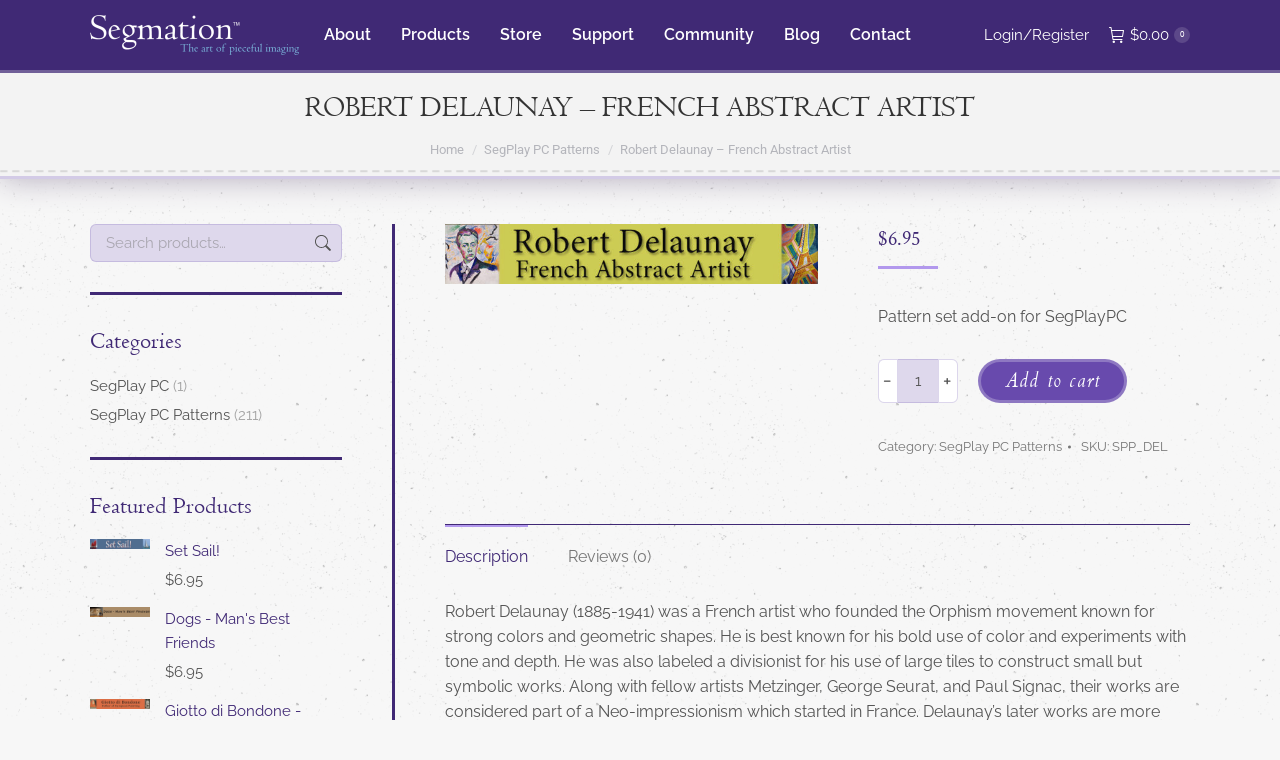

--- FILE ---
content_type: text/html; charset=UTF-8
request_url: https://www.segmation.com/product/robert-delaunay-french-abstract-artist
body_size: 15431
content:
<!DOCTYPE html> <!--[if !(IE 6) | !(IE 7) | !(IE 8)  ]><!--><html lang=en-US class=no-js> <!--<![endif]--><head><meta charset="UTF-8"><meta name="viewport" content="width=device-width, initial-scale=1, maximum-scale=1, user-scalable=0"><meta name="theme-color" content="#b298ed"><link rel=profile href=https://gmpg.org/xfn/11><meta name='robots' content='index, follow, max-image-preview:large, max-snippet:-1, max-video-preview:-1'><style>img:is([sizes="auto" i], [sizes^="auto," i]){contain-intrinsic-size:3000px 1500px}</style><title>Robert Delaunay - French Abstract Artist - Segmation</title><link rel=canonical href=https://www.segmation.com/product/robert-delaunay-french-abstract-artist><meta property="og:locale" content="en_US"><meta property="og:type" content="article"><meta property="og:title" content="Robert Delaunay - French Abstract Artist - Segmation"><meta property="og:description" content="Pattern set add-on for SegPlayPC"><meta property="og:url" content="https://www.segmation.com/product/robert-delaunay-french-abstract-artist"><meta property="og:site_name" content="Segmation"><meta property="article:modified_time" content="2019-06-08T13:45:31+00:00"><meta property="og:image" content="https://www.segmation.com/wp-content/uploads/SegPlayPC_DELBanner.jpg"><meta property="og:image:width" content="728"><meta property="og:image:height" content="116"><meta property="og:image:type" content="image/jpeg"><meta name="twitter:card" content="summary_large_image"><meta name="twitter:label1" content="Est. reading time"><meta name="twitter:data1" content="1 minute"> <script type=application/ld+json class=yoast-schema-graph>{"@context":"https://schema.org","@graph":[{"@type":"WebPage","@id":"https://www.segmation.com/product/robert-delaunay-french-abstract-artist","url":"https://www.segmation.com/product/robert-delaunay-french-abstract-artist","name":"Robert Delaunay - French Abstract Artist - Segmation","isPartOf":{"@id":"https://www.segmation.com/#website"},"primaryImageOfPage":{"@id":"https://www.segmation.com/product/robert-delaunay-french-abstract-artist#primaryimage"},"image":{"@id":"https://www.segmation.com/product/robert-delaunay-french-abstract-artist#primaryimage"},"thumbnailUrl":"https://www.segmation.com/wp-content/uploads/SegPlayPC_DELBanner.jpg","datePublished":"2019-04-27T16:57:56+00:00","dateModified":"2019-06-08T13:45:31+00:00","breadcrumb":{"@id":"https://www.segmation.com/product/robert-delaunay-french-abstract-artist#breadcrumb"},"inLanguage":"en-US","potentialAction":[{"@type":"ReadAction","target":["https://www.segmation.com/product/robert-delaunay-french-abstract-artist"]}]},{"@type":"ImageObject","inLanguage":"en-US","@id":"https://www.segmation.com/product/robert-delaunay-french-abstract-artist#primaryimage","url":"https://www.segmation.com/wp-content/uploads/SegPlayPC_DELBanner.jpg","contentUrl":"https://www.segmation.com/wp-content/uploads/SegPlayPC_DELBanner.jpg","width":728,"height":116},{"@type":"BreadcrumbList","@id":"https://www.segmation.com/product/robert-delaunay-french-abstract-artist#breadcrumb","itemListElement":[{"@type":"ListItem","position":1,"name":"Home","item":"https://www.segmation.com/"},{"@type":"ListItem","position":2,"name":"Store","item":"https://www.segmation.com/store"},{"@type":"ListItem","position":3,"name":"Robert Delaunay &#8211; French Abstract Artist"}]},{"@type":"WebSite","@id":"https://www.segmation.com/#website","url":"https://www.segmation.com/","name":"Segmation","description":"The Art of Pieceful Imaging","potentialAction":[{"@type":"SearchAction","target":{"@type":"EntryPoint","urlTemplate":"https://www.segmation.com/?s={search_term_string}"},"query-input":{"@type":"PropertyValueSpecification","valueRequired":true,"valueName":"search_term_string"}}],"inLanguage":"en-US"}]}</script> <link rel=dns-prefetch href=//fonts.googleapis.com><link rel=alternate type=application/rss+xml title="Segmation &raquo; Feed" href=https://www.segmation.com/feed><link rel=alternate type=application/rss+xml title="Segmation &raquo; Comments Feed" href=https://www.segmation.com/comments/feed><link rel=alternate type=application/rss+xml title="Segmation &raquo; Robert Delaunay &#8211; French Abstract Artist Comments Feed" href=https://www.segmation.com/product/robert-delaunay-french-abstract-artist/feed><link rel=stylesheet href=https://www.segmation.com/wp-content/cache/minify/a5ff7.css media=all><style id=wp-block-library-theme-inline-css>.wp-block-audio :where(figcaption){color:#555;font-size:13px;text-align:center}.is-dark-theme .wp-block-audio :where(figcaption){color:#ffffffa6}.wp-block-audio{margin:0 0 1em}.wp-block-code{border:1px solid #ccc;border-radius:4px;font-family:Menlo,Consolas,monaco,monospace;padding:.8em 1em}.wp-block-embed :where(figcaption){color:#555;font-size:13px;text-align:center}.is-dark-theme .wp-block-embed :where(figcaption){color:#ffffffa6}.wp-block-embed{margin:0 0 1em}.blocks-gallery-caption{color:#555;font-size:13px;text-align:center}.is-dark-theme .blocks-gallery-caption{color:#ffffffa6}:root :where(.wp-block-image figcaption){color:#555;font-size:13px;text-align:center}.is-dark-theme :root :where(.wp-block-image figcaption){color:#ffffffa6}.wp-block-image{margin:0 0 1em}.wp-block-pullquote{border-bottom:4px solid;border-top:4px solid;color:currentColor;margin-bottom:1.75em}.wp-block-pullquote cite,.wp-block-pullquote footer,.wp-block-pullquote__citation{color:currentColor;font-size:.8125em;font-style:normal;text-transform:uppercase}.wp-block-quote{border-left:.25em solid;margin:0 0 1.75em;padding-left:1em}.wp-block-quote cite,.wp-block-quote footer{color:currentColor;font-size:.8125em;font-style:normal;position:relative}.wp-block-quote:where(.has-text-align-right){border-left:none;border-right:.25em solid;padding-left:0;padding-right:1em}.wp-block-quote:where(.has-text-align-center){border:none;padding-left:0}.wp-block-quote.is-large,.wp-block-quote.is-style-large,.wp-block-quote:where(.is-style-plain){border:none}.wp-block-search .wp-block-search__label{font-weight:700}.wp-block-search__button{border:1px solid #ccc;padding:.375em .625em}:where(.wp-block-group.has-background){padding:1.25em 2.375em}.wp-block-separator.has-css-opacity{opacity:.4}.wp-block-separator{border:none;border-bottom:2px solid;margin-left:auto;margin-right:auto}.wp-block-separator.has-alpha-channel-opacity{opacity:1}.wp-block-separator:not(.is-style-wide):not(.is-style-dots){width:100px}.wp-block-separator.has-background:not(.is-style-dots){border-bottom:none;height:1px}.wp-block-separator.has-background:not(.is-style-wide):not(.is-style-dots){height:2px}.wp-block-table{margin:0 0 1em}.wp-block-table td,.wp-block-table th{word-break:normal}.wp-block-table :where(figcaption){color:#555;font-size:13px;text-align:center}.is-dark-theme .wp-block-table :where(figcaption){color:#ffffffa6}.wp-block-video :where(figcaption){color:#555;font-size:13px;text-align:center}.is-dark-theme .wp-block-video :where(figcaption){color:#ffffffa6}.wp-block-video{margin:0 0 1em}:root :where(.wp-block-template-part.has-background){margin-bottom:0;margin-top:0;padding:1.25em 2.375em}</style><style id=classic-theme-styles-inline-css>.wp-block-button__link{color:#fff;background-color:#32373c;border-radius:9999px;box-shadow:none;text-decoration:none;padding:calc(.667em + 2px) calc(1.333em + 2px);font-size:1.125em}.wp-block-file__button{background:#32373c;color:#fff;text-decoration:none}</style><style id=global-styles-inline-css>/*<![CDATA[*/:root{--wp--preset--aspect-ratio--square:1;--wp--preset--aspect-ratio--4-3:4/3;--wp--preset--aspect-ratio--3-4:3/4;--wp--preset--aspect-ratio--3-2:3/2;--wp--preset--aspect-ratio--2-3:2/3;--wp--preset--aspect-ratio--16-9:16/9;--wp--preset--aspect-ratio--9-16:9/16;--wp--preset--color--black:#000;--wp--preset--color--cyan-bluish-gray:#abb8c3;--wp--preset--color--white:#FFF;--wp--preset--color--pale-pink:#f78da7;--wp--preset--color--vivid-red:#cf2e2e;--wp--preset--color--luminous-vivid-orange:#ff6900;--wp--preset--color--luminous-vivid-amber:#fcb900;--wp--preset--color--light-green-cyan:#7bdcb5;--wp--preset--color--vivid-green-cyan:#00d084;--wp--preset--color--pale-cyan-blue:#8ed1fc;--wp--preset--color--vivid-cyan-blue:#0693e3;--wp--preset--color--vivid-purple:#9b51e0;--wp--preset--color--accent:#b298ed;--wp--preset--color--dark-gray:#111;--wp--preset--color--light-gray:#767676;--wp--preset--gradient--vivid-cyan-blue-to-vivid-purple:linear-gradient(135deg,rgba(6,147,227,1) 0%,rgb(155,81,224) 100%);--wp--preset--gradient--light-green-cyan-to-vivid-green-cyan:linear-gradient(135deg,rgb(122,220,180) 0%,rgb(0,208,130) 100%);--wp--preset--gradient--luminous-vivid-amber-to-luminous-vivid-orange:linear-gradient(135deg,rgba(252,185,0,1) 0%,rgba(255,105,0,1) 100%);--wp--preset--gradient--luminous-vivid-orange-to-vivid-red:linear-gradient(135deg,rgba(255,105,0,1) 0%,rgb(207,46,46) 100%);--wp--preset--gradient--very-light-gray-to-cyan-bluish-gray:linear-gradient(135deg,rgb(238,238,238) 0%,rgb(169,184,195) 100%);--wp--preset--gradient--cool-to-warm-spectrum:linear-gradient(135deg,rgb(74,234,220) 0%,rgb(151,120,209) 20%,rgb(207,42,186) 40%,rgb(238,44,130) 60%,rgb(251,105,98) 80%,rgb(254,248,76) 100%);--wp--preset--gradient--blush-light-purple:linear-gradient(135deg,rgb(255,206,236) 0%,rgb(152,150,240) 100%);--wp--preset--gradient--blush-bordeaux:linear-gradient(135deg,rgb(254,205,165) 0%,rgb(254,45,45) 50%,rgb(107,0,62) 100%);--wp--preset--gradient--luminous-dusk:linear-gradient(135deg,rgb(255,203,112) 0%,rgb(199,81,192) 50%,rgb(65,88,208) 100%);--wp--preset--gradient--pale-ocean:linear-gradient(135deg,rgb(255,245,203) 0%,rgb(182,227,212) 50%,rgb(51,167,181) 100%);--wp--preset--gradient--electric-grass:linear-gradient(135deg,rgb(202,248,128) 0%,rgb(113,206,126) 100%);--wp--preset--gradient--midnight:linear-gradient(135deg,rgb(2,3,129) 0%,rgb(40,116,252) 100%);--wp--preset--font-size--small:13px;--wp--preset--font-size--medium:20px;--wp--preset--font-size--large:36px;--wp--preset--font-size--x-large:42px;--wp--preset--font-family--inter:"Inter", sans-serif;--wp--preset--font-family--cardo:Cardo;--wp--preset--spacing--20:0.44rem;--wp--preset--spacing--30:0.67rem;--wp--preset--spacing--40:1rem;--wp--preset--spacing--50:1.5rem;--wp--preset--spacing--60:2.25rem;--wp--preset--spacing--70:3.38rem;--wp--preset--spacing--80:5.06rem;--wp--preset--shadow--natural:6px 6px 9px rgba(0, 0, 0, 0.2);--wp--preset--shadow--deep:12px 12px 50px rgba(0, 0, 0, 0.4);--wp--preset--shadow--sharp:6px 6px 0px rgba(0, 0, 0, 0.2);--wp--preset--shadow--outlined:6px 6px 0px -3px rgba(255, 255, 255, 1), 6px 6px rgba(0, 0, 0, 1);--wp--preset--shadow--crisp:6px 6px 0px rgba(0, 0, 0, 1)}:where(.is-layout-flex){gap:0.5em}:where(.is-layout-grid){gap:0.5em}body .is-layout-flex{display:flex}.is-layout-flex{flex-wrap:wrap;align-items:center}.is-layout-flex>:is(*,div){margin:0}body .is-layout-grid{display:grid}.is-layout-grid>:is(*,div){margin:0}:where(.wp-block-columns.is-layout-flex){gap:2em}:where(.wp-block-columns.is-layout-grid){gap:2em}:where(.wp-block-post-template.is-layout-flex){gap:1.25em}:where(.wp-block-post-template.is-layout-grid){gap:1.25em}.has-black-color{color:var(--wp--preset--color--black) !important}.has-cyan-bluish-gray-color{color:var(--wp--preset--color--cyan-bluish-gray) !important}.has-white-color{color:var(--wp--preset--color--white) !important}.has-pale-pink-color{color:var(--wp--preset--color--pale-pink) !important}.has-vivid-red-color{color:var(--wp--preset--color--vivid-red) !important}.has-luminous-vivid-orange-color{color:var(--wp--preset--color--luminous-vivid-orange) !important}.has-luminous-vivid-amber-color{color:var(--wp--preset--color--luminous-vivid-amber) !important}.has-light-green-cyan-color{color:var(--wp--preset--color--light-green-cyan) !important}.has-vivid-green-cyan-color{color:var(--wp--preset--color--vivid-green-cyan) !important}.has-pale-cyan-blue-color{color:var(--wp--preset--color--pale-cyan-blue) !important}.has-vivid-cyan-blue-color{color:var(--wp--preset--color--vivid-cyan-blue) !important}.has-vivid-purple-color{color:var(--wp--preset--color--vivid-purple) !important}.has-black-background-color{background-color:var(--wp--preset--color--black) !important}.has-cyan-bluish-gray-background-color{background-color:var(--wp--preset--color--cyan-bluish-gray) !important}.has-white-background-color{background-color:var(--wp--preset--color--white) !important}.has-pale-pink-background-color{background-color:var(--wp--preset--color--pale-pink) !important}.has-vivid-red-background-color{background-color:var(--wp--preset--color--vivid-red) !important}.has-luminous-vivid-orange-background-color{background-color:var(--wp--preset--color--luminous-vivid-orange) !important}.has-luminous-vivid-amber-background-color{background-color:var(--wp--preset--color--luminous-vivid-amber) !important}.has-light-green-cyan-background-color{background-color:var(--wp--preset--color--light-green-cyan) !important}.has-vivid-green-cyan-background-color{background-color:var(--wp--preset--color--vivid-green-cyan) !important}.has-pale-cyan-blue-background-color{background-color:var(--wp--preset--color--pale-cyan-blue) !important}.has-vivid-cyan-blue-background-color{background-color:var(--wp--preset--color--vivid-cyan-blue) !important}.has-vivid-purple-background-color{background-color:var(--wp--preset--color--vivid-purple) !important}.has-black-border-color{border-color:var(--wp--preset--color--black) !important}.has-cyan-bluish-gray-border-color{border-color:var(--wp--preset--color--cyan-bluish-gray) !important}.has-white-border-color{border-color:var(--wp--preset--color--white) !important}.has-pale-pink-border-color{border-color:var(--wp--preset--color--pale-pink) !important}.has-vivid-red-border-color{border-color:var(--wp--preset--color--vivid-red) !important}.has-luminous-vivid-orange-border-color{border-color:var(--wp--preset--color--luminous-vivid-orange) !important}.has-luminous-vivid-amber-border-color{border-color:var(--wp--preset--color--luminous-vivid-amber) !important}.has-light-green-cyan-border-color{border-color:var(--wp--preset--color--light-green-cyan) !important}.has-vivid-green-cyan-border-color{border-color:var(--wp--preset--color--vivid-green-cyan) !important}.has-pale-cyan-blue-border-color{border-color:var(--wp--preset--color--pale-cyan-blue) !important}.has-vivid-cyan-blue-border-color{border-color:var(--wp--preset--color--vivid-cyan-blue) !important}.has-vivid-purple-border-color{border-color:var(--wp--preset--color--vivid-purple) !important}.has-vivid-cyan-blue-to-vivid-purple-gradient-background{background:var(--wp--preset--gradient--vivid-cyan-blue-to-vivid-purple) !important}.has-light-green-cyan-to-vivid-green-cyan-gradient-background{background:var(--wp--preset--gradient--light-green-cyan-to-vivid-green-cyan) !important}.has-luminous-vivid-amber-to-luminous-vivid-orange-gradient-background{background:var(--wp--preset--gradient--luminous-vivid-amber-to-luminous-vivid-orange) !important}.has-luminous-vivid-orange-to-vivid-red-gradient-background{background:var(--wp--preset--gradient--luminous-vivid-orange-to-vivid-red) !important}.has-very-light-gray-to-cyan-bluish-gray-gradient-background{background:var(--wp--preset--gradient--very-light-gray-to-cyan-bluish-gray) !important}.has-cool-to-warm-spectrum-gradient-background{background:var(--wp--preset--gradient--cool-to-warm-spectrum) !important}.has-blush-light-purple-gradient-background{background:var(--wp--preset--gradient--blush-light-purple) !important}.has-blush-bordeaux-gradient-background{background:var(--wp--preset--gradient--blush-bordeaux) !important}.has-luminous-dusk-gradient-background{background:var(--wp--preset--gradient--luminous-dusk) !important}.has-pale-ocean-gradient-background{background:var(--wp--preset--gradient--pale-ocean) !important}.has-electric-grass-gradient-background{background:var(--wp--preset--gradient--electric-grass) !important}.has-midnight-gradient-background{background:var(--wp--preset--gradient--midnight) !important}.has-small-font-size{font-size:var(--wp--preset--font-size--small) !important}.has-medium-font-size{font-size:var(--wp--preset--font-size--medium) !important}.has-large-font-size{font-size:var(--wp--preset--font-size--large) !important}.has-x-large-font-size{font-size:var(--wp--preset--font-size--x-large) !important}:where(.wp-block-post-template.is-layout-flex){gap:1.25em}:where(.wp-block-post-template.is-layout-grid){gap:1.25em}:where(.wp-block-columns.is-layout-flex){gap:2em}:where(.wp-block-columns.is-layout-grid){gap:2em}:root :where(.wp-block-pullquote){font-size:1.5em;line-height:1.6}/*]]>*/</style><link rel=stylesheet href=https://www.segmation.com/wp-content/cache/minify/01998.css media=all><style id=woocommerce-inline-inline-css>.woocommerce form .form-row .required{visibility:visible}</style><link rel=stylesheet href=https://www.segmation.com/wp-content/cache/minify/60d63.css media=all> <script src=https://www.segmation.com/wp-content/cache/minify/a09a1.js></script> <script id=wc-add-to-cart-js-extra>var wc_add_to_cart_params={"ajax_url":"\/wp-admin\/admin-ajax.php","wc_ajax_url":"\/?wc-ajax=%%endpoint%%","i18n_view_cart":"View cart","cart_url":"https:\/\/www.segmation.com\/cart","is_cart":"","cart_redirect_after_add":"yes"};</script> <script src=https://www.segmation.com/wp-content/cache/minify/fc9b6.js></script> <script id=wc-single-product-js-extra>var wc_single_product_params={"i18n_required_rating_text":"Please select a rating","review_rating_required":"yes","flexslider":{"rtl":false,"animation":"slide","smoothHeight":true,"directionNav":false,"controlNav":"thumbnails","slideshow":false,"animationSpeed":500,"animationLoop":false,"allowOneSlide":false},"zoom_enabled":"","zoom_options":[],"photoswipe_enabled":"1","photoswipe_options":{"shareEl":false,"closeOnScroll":false,"history":false,"hideAnimationDuration":0,"showAnimationDuration":0},"flexslider_enabled":"1"};</script> <script id=woocommerce-js-extra>var woocommerce_params={"ajax_url":"\/wp-admin\/admin-ajax.php","wc_ajax_url":"\/?wc-ajax=%%endpoint%%"};</script> <script src=https://www.segmation.com/wp-content/cache/minify/13cf0.js></script> <script id=woocommerce-tokenization-form-js-extra>var wc_tokenization_form_params={"is_registration_required":"","is_logged_in":""};</script> <script src=https://www.segmation.com/wp-content/cache/minify/491f9.js></script> <script id=dt-above-fold-js-extra>var dtLocal={"themeUrl":"https:\/\/www.segmation.com\/wp-content\/themes\/dt-the7","passText":"To view this protected post, enter the password below:","moreButtonText":{"loading":"Loading...","loadMore":"Load more"},"postID":"9055","ajaxurl":"https:\/\/www.segmation.com\/wp-admin\/admin-ajax.php","REST":{"baseUrl":"https:\/\/www.segmation.com\/wp-json\/the7\/v1","endpoints":{"sendMail":"\/send-mail"}},"contactMessages":{"required":"One or more fields have an error. Please check and try again.","terms":"Please accept the privacy policy.","fillTheCaptchaError":"Please, fill the captcha."},"captchaSiteKey":"","ajaxNonce":"b9a5836c02","pageData":"","themeSettings":{"smoothScroll":"on","lazyLoading":false,"desktopHeader":{"height":70},"ToggleCaptionEnabled":"disabled","ToggleCaption":"Navigation","floatingHeader":{"showAfter":70,"showMenu":true,"height":70,"logo":{"showLogo":true,"html":"<img class=\" preload-me\" src=\"https:\/\/www.segmation.com\/wp-content\/uploads\/logo-segmation-small-transparent-white.png\" srcset=\"https:\/\/www.segmation.com\/wp-content\/uploads\/logo-segmation-small-transparent-white.png 209w\" width=\"209\" height=\"40\"   sizes=\"209px\" alt=\"Segmation\" \/>","url":"https:\/\/www.segmation.com\/"}},"topLine":{"floatingTopLine":{"logo":{"showLogo":false,"html":""}}},"mobileHeader":{"firstSwitchPoint":1050,"secondSwitchPoint":778,"firstSwitchPointHeight":80,"secondSwitchPointHeight":60,"mobileToggleCaptionEnabled":"disabled","mobileToggleCaption":"Menu"},"stickyMobileHeaderFirstSwitch":{"logo":{"html":"<img class=\" preload-me\" src=\"https:\/\/www.segmation.com\/wp-content\/uploads\/logo-segmation-small-transparent-white.png\" srcset=\"https:\/\/www.segmation.com\/wp-content\/uploads\/logo-segmation-small-transparent-white.png 209w\" width=\"209\" height=\"40\"   sizes=\"209px\" alt=\"Segmation\" \/>"}},"stickyMobileHeaderSecondSwitch":{"logo":{"html":"<img class=\" preload-me\" src=\"https:\/\/www.segmation.com\/wp-content\/uploads\/logo-segmation-small-transparent-white.png\" srcset=\"https:\/\/www.segmation.com\/wp-content\/uploads\/logo-segmation-small-transparent-white.png 209w\" width=\"209\" height=\"40\"   sizes=\"209px\" alt=\"Segmation\" \/>"}},"sidebar":{"switchPoint":990},"boxedWidth":"1340px"},"VCMobileScreenWidth":"768","wcCartFragmentHash":"e3e79a5a3233ac94ff6254155befcac2"};var dtShare={"shareButtonText":{"facebook":"Share on Facebook","twitter":"Share on X","pinterest":"Pin it","linkedin":"Share on Linkedin","whatsapp":"Share on Whatsapp"},"overlayOpacity":"85"};</script> <script src=https://www.segmation.com/wp-content/cache/minify/faca2.js></script> <script></script><link rel=https://api.w.org/ href=https://www.segmation.com/wp-json/ ><link rel=alternate title=JSON type=application/json href=https://www.segmation.com/wp-json/wp/v2/product/9055><link rel=EditURI type=application/rsd+xml title=RSD href=https://www.segmation.com/xmlrpc.php?rsd><link rel=shortlink href='https://www.segmation.com/?p=9055'><link rel=alternate title="oEmbed (JSON)" type=application/json+oembed href="https://www.segmation.com/wp-json/oembed/1.0/embed?url=https%3A%2F%2Fwww.segmation.com%2Fproduct%2Frobert-delaunay-french-abstract-artist"><link rel=alternate title="oEmbed (XML)" type=text/xml+oembed href="https://www.segmation.com/wp-json/oembed/1.0/embed?url=https%3A%2F%2Fwww.segmation.com%2Fproduct%2Frobert-delaunay-french-abstract-artist&#038;format=xml"> <script>(function(url){if(/(?:Chrome\/26\.0\.1410\.63 Safari\/537\.31|WordfenceTestMonBot)/.test(navigator.userAgent)){return;}
var addEvent=function(evt,handler){if(window.addEventListener){document.addEventListener(evt,handler,false);}else if(window.attachEvent){document.attachEvent('on'+evt,handler);}};var removeEvent=function(evt,handler){if(window.removeEventListener){document.removeEventListener(evt,handler,false);}else if(window.detachEvent){document.detachEvent('on'+evt,handler);}};var evts='contextmenu dblclick drag dragend dragenter dragleave dragover dragstart drop keydown keypress keyup mousedown mousemove mouseout mouseover mouseup mousewheel scroll'.split(' ');var logHuman=function(){if(window.wfLogHumanRan){return;}
window.wfLogHumanRan=true;var wfscr=document.createElement('script');wfscr.type='text/javascript';wfscr.async=true;wfscr.src=url+'&r='+Math.random();(document.getElementsByTagName('head')[0]||document.getElementsByTagName('body')[0]).appendChild(wfscr);for(var i=0;i<evts.length;i++){removeEvent(evts[i],logHuman);}};for(var i=0;i<evts.length;i++){addEvent(evts[i],logHuman);}})('//www.segmation.com/?wordfence_lh=1&hid=9DDE173220A8B6714F338C7D4F5004A6');</script> <noscript><style>.woocommerce-product-gallery{opacity:1 !important}</style></noscript><meta name="generator" content="Powered by WPBakery Page Builder - drag and drop page builder for WordPress."><style class=wp-fonts-local>@font-face{font-family:Inter;font-style:normal;font-weight:300 900;font-display:fallback;src:url('https://www.segmation.com/wp-content/plugins/woocommerce/assets/fonts/Inter-VariableFont_slnt,wght.woff2') format('woff2');font-stretch:normal}@font-face{font-family:Cardo;font-style:normal;font-weight:400;font-display:fallback;src:url('https://www.segmation.com/wp-content/plugins/woocommerce/assets/fonts/cardo_normal_400.woff2') format('woff2')}</style><link rel=icon href=https://www.segmation.com/wp-content/uploads/favicon.ico sizes=32x32><link rel=icon href=https://www.segmation.com/wp-content/uploads/favicon.ico sizes=192x192><link rel=apple-touch-icon href=https://www.segmation.com/wp-content/uploads/favicon.ico><meta name="msapplication-TileImage" content="https://www.segmation.com/wp-content/uploads/favicon.ico">  <script>var analyticsFileTypes=[];var analyticsSnippet='disabled';var analyticsEventTracking='enabled';</script> <script>(function(i,s,o,g,r,a,m){i['GoogleAnalyticsObject']=r;i[r]=i[r]||function(){(i[r].q=i[r].q||[]).push(arguments)},i[r].l=1*new Date();a=s.createElement(o),m=s.getElementsByTagName(o)[0];a.async=1;a.src=g;m.parentNode.insertBefore(a,m)})(window,document,'script','//www.google-analytics.com/analytics.js','ga');ga('create','UA-XXXXXXXX-X','auto');ga('send','pageview');</script> <noscript><style>.wpb_animate_when_almost_visible{opacity:1}</style></noscript><script id=mcjs>!function(c,h,i,m,p){m=c.createElement(h),p=c.getElementsByTagName(h)[0],m.async=1,m.src=i,p.parentNode.insertBefore(m,p)}(document,"script","https://chimpstatic.com/mcjs-connected/js/users/d66f598eb86bed24c18b929b9/a71434fe0a82ba46323afb190.js");</script></head><body id=the7-body class="product-template-default single single-product postid-9055 wp-embed-responsive theme-dt-the7 the7-core-ver-2.7.10 woocommerce woocommerce-page woocommerce-no-js dt-responsive-on right-mobile-menu-close-icon ouside-menu-close-icon mobile-hamburger-close-bg-enable mobile-hamburger-close-bg-hover-enable  fade-medium-mobile-menu-close-icon fade-medium-menu-close-icon srcset-enabled btn-flat custom-btn-color custom-btn-hover-color phantom-slide phantom-disable-decoration phantom-main-logo-on floating-mobile-menu-icon top-header first-switch-logo-left first-switch-menu-right second-switch-logo-left second-switch-menu-right layzr-loading-on popup-message-style the7-ver-12.1.1 dt-fa-compatibility hide-product-title wpb-js-composer js-comp-ver-8.0.1 vc_responsive"><div id=page > <a class="skip-link screen-reader-text" href=#content>Skip to content</a><div class="masthead inline-header left widgets shadow-mobile-header-decoration small-mobile-menu-icon dt-parent-menu-clickable show-sub-menu-on-hover"  role=banner><div class="top-bar line-content top-bar-empty top-bar-line-hide"><div class=top-bar-bg ></div><div class="mini-widgets left-widgets"></div><div class="mini-widgets right-widgets"></div></div><header class=header-bar><div class=branding><div id=site-title class=assistive-text>Segmation</div><div id=site-description class=assistive-text>The Art of Pieceful Imaging</div> <a class=same-logo href=https://www.segmation.com/ ><img class=" preload-me" src=https://www.segmation.com/wp-content/uploads/logo-segmation-small-transparent-white.png srcset="https://www.segmation.com/wp-content/uploads/logo-segmation-small-transparent-white.png 209w" width=209 height=40   sizes=209px alt=Segmation></a></div><ul id=primary-menu class="main-nav underline-decoration upwards-line outside-item-remove-margin"><li class="menu-item menu-item-type-post_type menu-item-object-page menu-item-has-children menu-item-8953 first has-children depth-0"><a href=https://www.segmation.com/about data-level=1><span class=menu-item-text><span class=menu-text>About</span></span></a><ul class="sub-nav hover-style-bg level-arrows-on"><li class="menu-item menu-item-type-post_type menu-item-object-page menu-item-9535 first depth-1"><a href=https://www.segmation.com/about/company-people data-level=2><span class=menu-item-text><span class=menu-text>Our People</span></span></a></li> <li class="menu-item menu-item-type-post_type menu-item-object-page menu-item-9533 depth-1"><a href=https://www.segmation.com/about/company-technology data-level=2><span class=menu-item-text><span class=menu-text>Segmation Technology</span></span></a></li> <li class="menu-item menu-item-type-post_type menu-item-object-page menu-item-9541 depth-1"><a href=https://www.segmation.com/about/company-reviews data-level=2><span class=menu-item-text><span class=menu-text>Reviews and Feedback</span></span></a></li></ul></li> <li class="menu-item menu-item-type-post_type menu-item-object-page menu-item-8932 depth-0"><a href=https://www.segmation.com/products data-level=1><span class=menu-item-text><span class=menu-text>Products</span></span></a></li> <li class="menu-item menu-item-type-post_type menu-item-object-page current_page_parent menu-item-8975 depth-0"><a href=https://www.segmation.com/store data-level=1><span class=menu-item-text><span class=menu-text>Store</span></span></a></li> <li class="menu-item menu-item-type-post_type menu-item-object-page menu-item-8956 depth-0"><a href=https://www.segmation.com/support data-level=1><span class=menu-item-text><span class=menu-text>Support</span></span></a></li> <li class="menu-item menu-item-type-post_type menu-item-object-page menu-item-8955 depth-0"><a href=https://www.segmation.com/community data-level=1><span class=menu-item-text><span class=menu-text>Community</span></span></a></li> <li class="menu-item menu-item-type-post_type menu-item-object-page menu-item-8925 depth-0"><a href=https://www.segmation.com/blog data-level=1><span class=menu-item-text><span class=menu-text>Blog</span></span></a></li> <li class="menu-item menu-item-type-post_type menu-item-object-page menu-item-8954 last depth-0"><a href=https://www.segmation.com/contact data-level=1><span class=menu-item-text><span class=menu-text>Contact</span></span></a></li></ul><div class=mini-widgets><div class="mini-nav show-on-desktop in-menu-first-switch in-menu-second-switch list-type-menu list-type-menu-first-switch list-type-menu-second-switch"><ul id=top-menu><li class=menu-item><a href=https://www.segmation.com/my-account><i class="fa icon-login"></i><span class=menu-item-text><span class=menu-text>Login/Register</span></span></a></li></ul><div class=menu-select><span class=customSelect1><span class=customSelectInner><i class=" the7-mw-icon-dropdown-menu-bold"></i>My Account Menu</span></span></div></div><div class="show-on-desktop in-menu-first-switch in-menu-second-switch"><div class="wc-shopping-cart shopping-cart round-counter-style show-sub-cart" data-cart-hash=e3e79a5a3233ac94ff6254155befcac2><a class="wc-ico-cart round-counter-style show-sub-cart" href=https://www.segmation.com/cart><i class=the7-mw-icon-cart></i><span class="woocommerce-Price-amount amount"><bdi><span class=woocommerce-Price-currencySymbol>&#36;</span>0.00</bdi></span><span class="counter custom-bg">0</span></a><div class=shopping-cart-wrap><div class=shopping-cart-inner><p class="buttons top-position"> <a href=https://www.segmation.com/cart class="button view-cart">View Cart</a><a href=https://www.segmation.com/checkout class="button checkout">Checkout</a></p><ul class="cart_list product_list_widget empty"> <li>No products in the cart.</li></ul><div class=shopping-cart-bottom style="display: none"><p class=total> <strong>Subtotal:</strong> <span class="woocommerce-Price-amount amount"><bdi><span class=woocommerce-Price-currencySymbol>&#36;</span>0.00</bdi></span></p><p class=buttons> <a href=https://www.segmation.com/cart class="button view-cart">View Cart</a><a href=https://www.segmation.com/checkout class="button checkout">Checkout</a></p></div></div></div></div></div></div></header></div><div role=navigation aria-label="Main Menu" class="dt-mobile-header mobile-menu-show-divider"><div class=dt-close-mobile-menu-icon aria-label=Close role=button tabindex=0><div class=close-line-wrap><span class=close-line></span><span class=close-line></span><span class=close-line></span></div></div><ul id=mobile-menu class=mobile-main-nav> <li class="menu-item menu-item-type-post_type menu-item-object-page menu-item-home menu-item-11021 first depth-0"><a href=https://www.segmation.com/ data-level=1><span class=menu-item-text><span class=menu-text>Home</span></span></a></li> <li class="menu-item menu-item-type-post_type menu-item-object-page menu-item-has-children menu-item-11022 has-children depth-0"><a href=https://www.segmation.com/about data-level=1><span class=menu-item-text><span class=menu-text>About</span></span></a><ul class="sub-nav hover-style-bg level-arrows-on"><li class="menu-item menu-item-type-post_type menu-item-object-page menu-item-11023 first depth-1"><a href=https://www.segmation.com/about/company-people data-level=2><span class=menu-item-text><span class=menu-text>Our People</span></span></a></li> <li class="menu-item menu-item-type-post_type menu-item-object-page menu-item-11024 depth-1"><a href=https://www.segmation.com/about/company-reviews data-level=2><span class=menu-item-text><span class=menu-text>Reviews and Feedback</span></span></a></li> <li class="menu-item menu-item-type-post_type menu-item-object-page menu-item-11025 depth-1"><a href=https://www.segmation.com/about/company-technology data-level=2><span class=menu-item-text><span class=menu-text>Segmation Technology</span></span></a></li></ul></li> <li class="menu-item menu-item-type-post_type menu-item-object-page menu-item-11029 depth-0"><a href=https://www.segmation.com/products data-level=1><span class=menu-item-text><span class=menu-text>Products</span></span></a></li> <li class="menu-item menu-item-type-post_type menu-item-object-page current_page_parent menu-item-11030 depth-0"><a href=https://www.segmation.com/store data-level=1><span class=menu-item-text><span class=menu-text>Store</span></span></a></li> <li class="menu-item menu-item-type-post_type menu-item-object-page menu-item-11031 depth-0"><a href=https://www.segmation.com/support data-level=1><span class=menu-item-text><span class=menu-text>Support</span></span></a></li> <li class="menu-item menu-item-type-post_type menu-item-object-page menu-item-11026 depth-0"><a href=https://www.segmation.com/community data-level=1><span class=menu-item-text><span class=menu-text>Community</span></span></a></li> <li class="menu-item menu-item-type-post_type menu-item-object-page menu-item-11028 depth-0"><a href=https://www.segmation.com/blog data-level=1><span class=menu-item-text><span class=menu-text>Blog</span></span></a></li> <li class="menu-item menu-item-type-post_type menu-item-object-page menu-item-11027 last depth-0"><a href=https://www.segmation.com/contact data-level=1><span class=menu-item-text><span class=menu-text>Contact</span></span></a></li></ul><div class=mobile-mini-widgets-in-menu></div></div><div class="page-title title-center disabled-bg breadcrumbs-mobile-off page-title-responsive-enabled"><div class=wf-wrap><div class="page-title-head hgroup"><h2 class="entry-title">Robert Delaunay &#8211; French Abstract Artist</h2></div><div class=page-title-breadcrumbs><div class=assistive-text>You are here:</div><ol class="breadcrumbs text-small" itemscope itemtype=https://schema.org/BreadcrumbList><li itemprop=itemListElement itemscope itemtype=https://schema.org/ListItem><a itemprop=item href=https://www.segmation.com title=Home><span itemprop=name>Home</span></a><meta itemprop="position" content="1"></li><li itemprop=itemListElement itemscope itemtype=https://schema.org/ListItem><a itemprop=item href=https://www.segmation.com/product-category/segplay-pc-patterns title="SegPlay PC Patterns"><span itemprop=name>SegPlay PC Patterns</span></a><meta itemprop="position" content="2"></li><li itemprop=itemListElement itemscope itemtype=https://schema.org/ListItem><span itemprop=name>Robert Delaunay &#8211; French Abstract Artist</span><meta itemprop="position" content="3"></li></ol></div></div></div><div id=main class="sidebar-left sidebar-divider-vertical"><div class=main-gradient></div><div class=wf-wrap><div class=wf-container-main><div id=content class=content role=main><div class=woocommerce-notices-wrapper></div><div id=product-9055 class="description-off product type-product post-9055 status-publish first instock product_cat-segplay-pc-patterns has-post-thumbnail downloadable virtual purchasable product-type-simple"><div class="woocommerce-product-gallery woocommerce-product-gallery--with-images woocommerce-product-gallery--columns-4 images" data-columns=4 style="opacity: 0; transition: opacity .25s ease-in-out;"><div class=woocommerce-product-gallery__wrapper><div data-thumb=https://www.segmation.com/wp-content/uploads/SegPlayPC_DELBanner.jpg data-thumb-alt data-thumb-srcset="https://www.segmation.com/wp-content/uploads/SegPlayPC_DELBanner.jpg 728w, https://www.segmation.com/wp-content/uploads/SegPlayPC_DELBanner-300x48.jpg 300w, https://www.segmation.com/wp-content/uploads/SegPlayPC_DELBanner-600x96.jpg 600w" class=woocommerce-product-gallery__image><a href=https://www.segmation.com/wp-content/uploads/SegPlayPC_DELBanner.jpg><img width=600 height=96 src=https://www.segmation.com/wp-content/uploads/SegPlayPC_DELBanner-600x96.jpg class=wp-post-image alt title=SegPlayPC_DELBanner data-caption data-src=https://www.segmation.com/wp-content/uploads/SegPlayPC_DELBanner.jpg data-large_image=https://www.segmation.com/wp-content/uploads/SegPlayPC_DELBanner.jpg data-large_image_width=728 data-large_image_height=116 decoding=async fetchpriority=high srcset="https://www.segmation.com/wp-content/uploads/SegPlayPC_DELBanner-600x96.jpg 600w, https://www.segmation.com/wp-content/uploads/SegPlayPC_DELBanner-300x48.jpg 300w, https://www.segmation.com/wp-content/uploads/SegPlayPC_DELBanner.jpg 728w" sizes="(max-width: 600px) 100vw, 600px"></a></div></div></div><div class="summary entry-summary"><h1 class="product_title entry-title">Robert Delaunay &#8211; French Abstract Artist</h1><p class=price><span class="woocommerce-Price-amount amount"><bdi><span class=woocommerce-Price-currencySymbol>&#36;</span>6.95</bdi></span></p><div class=woocommerce-product-details__short-description><p>Pattern set add-on for SegPlayPC</p></div><form class=cart action=https://www.segmation.com/product/robert-delaunay-french-abstract-artist method=post enctype=multipart/form-data><div class="quantity buttons_added"> <label class=screen-reader-text for=quantity_696cf4bb254d5>Robert Delaunay - French Abstract Artist quantity</label><button type=button class="minus is-form">﹣</button> <input type=number id=quantity_696cf4bb254d5 class="input-text qty text" name=quantity value=1 aria-label="Product quantity" size=4 min=1 max step=1 placeholder inputmode=numeric autocomplete=off><button type=button class="plus is-form">﹢</button></div><button type=submit name=add-to-cart value=9055 class="single_add_to_cart_button button alt">Add to cart</button></form><div id=wc-stripe-payment-request-wrapper style="margin-top: 1em;clear:both;display:none;"><div id=wc-stripe-payment-request-button></div></div><div class=product_meta><span class=posted_in>Category: <a href=https://www.segmation.com/product-category/segplay-pc-patterns rel=tag>SegPlay PC Patterns</a></span> <span class=sku_wrapper>SKU: <span class=sku>SPP_DEL</span></span></div></div><div class="woocommerce-tabs wc-tabs-wrapper"><ul class="tabs wc-tabs" role=tablist> <li class=description_tab id=tab-title-description role=tab aria-controls=tab-description> <a href=#tab-description> Description	</a> </li> <li class=reviews_tab id=tab-title-reviews role=tab aria-controls=tab-reviews> <a href=#tab-reviews> Reviews (0)	</a> </li></ul><div class="woocommerce-Tabs-panel woocommerce-Tabs-panel--description panel entry-content wc-tab" id=tab-description role=tabpanel aria-labelledby=tab-title-description><h2>Description</h2><p>Robert Delaunay (1885-1941) was a French artist who founded the Orphism movement known for strong colors and geometric shapes. He is best known for his bold use of color and experiments with tone and depth. He was also labeled a divisionist for his use of large tiles to construct small but symbolic works. Along with fellow artists Metzinger, George Seurat, and Paul Signac, their works are considered part of a Neo-impressionism which started in France. Delaunay&#8217;s later works are more abstract with nonfigurative paintings that still had the characteristics of brilliant colors and felt dynamic. Our Robert Delaunay pattern set contains a broad collection of his works showing his most recognized works including Portrait de Metzinger, Tour Eiffel, The Towers of Laon, Color Explosion, Circular Forms, Simultaneous Windows in the City, Endless Rhythm, St. Severin, and Nu à la coiffeuse. Theres also a self portrait of Robert Delaunay.</p><p>See the pattern sets <a href="http://SegPlayPC.com/pattern-set?set=DEL">here.</a></p> <span class=cp-load-after-post></span></div><div class="woocommerce-Tabs-panel woocommerce-Tabs-panel--reviews panel entry-content wc-tab" id=tab-reviews role=tabpanel aria-labelledby=tab-title-reviews><div id=reviews class=woocommerce-Reviews><div id=comments><h2 class="woocommerce-Reviews-title"> Reviews</h2><p class=woocommerce-noreviews>There are no reviews yet.</p></div><div id=review_form_wrapper><div id=review_form><div id=respond class=comment-respond> <span id=reply-title class=comment-reply-title>Be the first to review &ldquo;Robert Delaunay &#8211; French Abstract Artist&rdquo; <small><a rel=nofollow id=cancel-comment-reply-link href=/product/robert-delaunay-french-abstract-artist#respond style=display:none;>Cancel reply</a></small></span><form action=https://www.segmation.com/wp-comments-post.php method=post id=commentform class=comment-form><p class=comment-notes><span id=email-notes>Your email address will not be published.</span> <span class=required-field-message>Required fields are marked <span class=required>*</span></span></p><div class=comment-form-rating><label for=rating>Your rating&nbsp;<span class=required>*</span></label><select name=rating id=rating required><option value>Rate&hellip;</option><option value=5>Perfect</option><option value=4>Good</option><option value=3>Average</option><option value=2>Not that bad</option><option value=1>Very poor</option> </select></div><p class=comment-form-comment><label for=comment>Your review&nbsp;<span class=required>*</span></label><textarea id=comment name=comment cols=45 rows=8 required></textarea></p><p class=comment-form-author><label for=author>Name&nbsp;<span class=required>*</span></label><input id=author name=author type=text value size=30 required></p><p class=comment-form-email><label for=email>Email&nbsp;<span class=required>*</span></label><input id=email name=email type=email value size=30 required></p><p class=form-submit><input name=submit type=submit id=submit class=submit value=Submit> <a href=javascript:void(0); class="dt-btn dt-btn-m"><span>Post comment</span></a><input type=hidden name=comment_post_ID value=9055 id=comment_post_ID> <input type=hidden name=comment_parent id=comment_parent value=0></p><p style="display: none;"><input type=hidden id=akismet_comment_nonce name=akismet_comment_nonce value=04352fbff6></p><p style="display: none !important;" class=akismet-fields-container data-prefix=ak_><label>&#916;<textarea name=ak_hp_textarea cols=45 rows=8 maxlength=100></textarea></label><input type=hidden id=ak_js_1 name=ak_js value=105><script>document.getElementById("ak_js_1").setAttribute("value",(new Date()).getTime());</script></p></form></div></div></div><div class=clear></div></div></div></div><section class="related products"><h2>Related products</h2><ul class="related-product cart-btn-below-img"> <li> <a class=product-thumbnail href=https://www.segmation.com/product/horsescapes> <img width=300 height=48 src=https://www.segmation.com/wp-content/uploads/SegPlayPC_HSPBanner-300x48.jpg class="attachment-woocommerce_thumbnail size-woocommerce_thumbnail" alt decoding=async srcset="https://www.segmation.com/wp-content/uploads/SegPlayPC_HSPBanner-300x48.jpg 300w, https://www.segmation.com/wp-content/uploads/SegPlayPC_HSPBanner-600x96.jpg 600w, https://www.segmation.com/wp-content/uploads/SegPlayPC_HSPBanner.jpg 728w" sizes="(max-width: 300px) 100vw, 300px">  </a><div class=product-content> <a class=product-title href=https://www.segmation.com/product/horsescapes> Horsescapes </a><span class=price><span class="woocommerce-Price-amount amount"><bdi><span class=woocommerce-Price-currencySymbol>&#36;</span>6.95</bdi></span></span><div class=woo-buttons><a href="?add-to-cart=9061" aria-describedby=woocommerce_loop_add_to_cart_link_describedby_9061 data-quantity=1 class="product_type_simple add_to_cart_button ajax_add_to_cart" data-product_id=9061 data-product_sku=SPP_HSP aria-label="Add to cart: &ldquo;Horsescapes&rdquo;" rel=nofollow>Add to cart</a><span id=woocommerce_loop_add_to_cart_link_describedby_9061 class=screen-reader-text> </span></div></div> </li><li> <a class=product-thumbnail href=https://www.segmation.com/product/colored-leaves> <img width=300 height=48 src=https://www.segmation.com/wp-content/uploads/SegPlayPC_LEFBanner-300x48.jpg class="attachment-woocommerce_thumbnail size-woocommerce_thumbnail" alt decoding=async srcset="https://www.segmation.com/wp-content/uploads/SegPlayPC_LEFBanner-300x48.jpg 300w, https://www.segmation.com/wp-content/uploads/SegPlayPC_LEFBanner-600x96.jpg 600w, https://www.segmation.com/wp-content/uploads/SegPlayPC_LEFBanner.jpg 728w" sizes="(max-width: 300px) 100vw, 300px">  </a><div class=product-content> <a class=product-title href=https://www.segmation.com/product/colored-leaves> Colored Leaves </a><span class=price><span class="woocommerce-Price-amount amount"><bdi><span class=woocommerce-Price-currencySymbol>&#36;</span>6.95</bdi></span></span><div class=woo-buttons><a href="?add-to-cart=9052" aria-describedby=woocommerce_loop_add_to_cart_link_describedby_9052 data-quantity=1 class="product_type_simple add_to_cart_button ajax_add_to_cart" data-product_id=9052 data-product_sku=SPP_LEF aria-label="Add to cart: &ldquo;Colored Leaves&rdquo;" rel=nofollow>Add to cart</a><span id=woocommerce_loop_add_to_cart_link_describedby_9052 class=screen-reader-text> </span></div></div> </li><li> <a class=product-thumbnail href=https://www.segmation.com/product/elephants> <img width=300 height=48 src=https://www.segmation.com/wp-content/uploads/SegPlayPC_ELEBanner-300x48.jpg class="attachment-woocommerce_thumbnail size-woocommerce_thumbnail" alt decoding=async loading=lazy srcset="https://www.segmation.com/wp-content/uploads/SegPlayPC_ELEBanner-300x48.jpg 300w, https://www.segmation.com/wp-content/uploads/SegPlayPC_ELEBanner-600x96.jpg 600w, https://www.segmation.com/wp-content/uploads/SegPlayPC_ELEBanner.jpg 728w" sizes="auto, (max-width: 300px) 100vw, 300px">  </a><div class=product-content> <a class=product-title href=https://www.segmation.com/product/elephants> Elephants </a><span class=price><span class="woocommerce-Price-amount amount"><bdi><span class=woocommerce-Price-currencySymbol>&#36;</span>6.95</bdi></span></span><div class=woo-buttons><a href="?add-to-cart=9048" aria-describedby=woocommerce_loop_add_to_cart_link_describedby_9048 data-quantity=1 class="product_type_simple add_to_cart_button ajax_add_to_cart" data-product_id=9048 data-product_sku=SPP_ELE aria-label="Add to cart: &ldquo;Elephants&rdquo;" rel=nofollow>Add to cart</a><span id=woocommerce_loop_add_to_cart_link_describedby_9048 class=screen-reader-text> </span></div></div> </li><li> <a class=product-thumbnail href=https://www.segmation.com/product/amedeo-modigliani-italian-modern-painter> <img width=300 height=48 src=https://www.segmation.com/wp-content/uploads/SegPlayPC_MODBanner-300x48.jpg class="attachment-woocommerce_thumbnail size-woocommerce_thumbnail" alt="Amedeo Modigliani - Italian Modern Painter" decoding=async loading=lazy srcset="https://www.segmation.com/wp-content/uploads/SegPlayPC_MODBanner-300x48.jpg 300w, https://www.segmation.com/wp-content/uploads/SegPlayPC_MODBanner-600x96.jpg 600w, https://www.segmation.com/wp-content/uploads/SegPlayPC_MODBanner.jpg 728w" sizes="auto, (max-width: 300px) 100vw, 300px">  </a><div class=product-content> <a class=product-title href=https://www.segmation.com/product/amedeo-modigliani-italian-modern-painter> Amedeo Modigliani - Italian Modern Painter </a><span class=price><span class="woocommerce-Price-amount amount"><bdi><span class=woocommerce-Price-currencySymbol>&#36;</span>6.95</bdi></span></span><div class=woo-buttons><a href="?add-to-cart=9018" aria-describedby=woocommerce_loop_add_to_cart_link_describedby_9018 data-quantity=1 class="product_type_simple add_to_cart_button ajax_add_to_cart" data-product_id=9018 data-product_sku=SPP_MOD aria-label="Add to cart: &ldquo;Amedeo Modigliani - Italian Modern Painter&rdquo;" rel=nofollow>Add to cart</a><span id=woocommerce_loop_add_to_cart_link_describedby_9018 class=screen-reader-text> </span></div></div> </li></ul></section></div></div><aside id=sidebar class=sidebar><div class=sidebar-content><section id=woocommerce_product_search-3 class="widget woocommerce widget_product_search"><form role=search method=get class=woocommerce-product-search action=https://www.segmation.com/ > <label class=screen-reader-text for=woocommerce-product-search-field-0>Search for:</label> <input type=search id=woocommerce-product-search-field-0 class=search-field placeholder="Search products&hellip;" value name=s> <button type=submit value=Search class>Search</button> <input type=hidden name=post_type value=product></form></section><section id=woocommerce_product_categories-2 class="widget woocommerce widget_product_categories"><div class=widget-title>Categories</div><ul class=product-categories><li class="cat-item cat-item-6010"><a href=https://www.segmation.com/product-category/segplay-pc>SegPlay PC</a> <span class=count>(1)</span></li> <li class="cat-item cat-item-6011 current-cat"><a href=https://www.segmation.com/product-category/segplay-pc-patterns>SegPlay PC Patterns</a> <span class=count>(211)</span></li></ul></section><section id=woocommerce_products-2 class="widget woocommerce widget_products"><div class=widget-title>Featured Products</div><ul class=product_list_widget><li> <a href=https://www.segmation.com/product/set-sail> <img width=300 height=48 src=https://www.segmation.com/wp-content/uploads/SegPlayPC_SAIBanner-300x48.jpg class="attachment-woocommerce_thumbnail size-woocommerce_thumbnail" alt decoding=async loading=lazy srcset="https://www.segmation.com/wp-content/uploads/SegPlayPC_SAIBanner-300x48.jpg 300w, https://www.segmation.com/wp-content/uploads/SegPlayPC_SAIBanner-600x96.jpg 600w, https://www.segmation.com/wp-content/uploads/SegPlayPC_SAIBanner.jpg 728w" sizes="auto, (max-width: 300px) 100vw, 300px">	</a><span> <a href=https://www.segmation.com/product/set-sail> <span class=product-title>Set Sail!</span> </a> <span class=price-wrap><span class="woocommerce-Price-amount amount"><bdi><span class=woocommerce-Price-currencySymbol>&#36;</span>6.95</bdi></span>		</span> </span></li> <li> <a href=https://www.segmation.com/product/dogs-mans-best-friends> <img width=300 height=48 src=https://www.segmation.com/wp-content/uploads/SegPlayPC_DOGBanner-300x48.jpg class="attachment-woocommerce_thumbnail size-woocommerce_thumbnail" alt decoding=async loading=lazy srcset="https://www.segmation.com/wp-content/uploads/SegPlayPC_DOGBanner-300x48.jpg 300w, https://www.segmation.com/wp-content/uploads/SegPlayPC_DOGBanner-600x96.jpg 600w, https://www.segmation.com/wp-content/uploads/SegPlayPC_DOGBanner.jpg 728w" sizes="auto, (max-width: 300px) 100vw, 300px">	</a><span> <a href=https://www.segmation.com/product/dogs-mans-best-friends> <span class=product-title>Dogs - Man's Best Friends</span> </a> <span class=price-wrap><span class="woocommerce-Price-amount amount"><bdi><span class=woocommerce-Price-currencySymbol>&#36;</span>6.95</bdi></span>		</span> </span></li> <li> <a href=https://www.segmation.com/product/giotto-di-bondone-father-of-european-painting> <img width=300 height=48 src=https://www.segmation.com/wp-content/uploads/SegPlayPC_GDBBanner-300x48.jpg class="attachment-woocommerce_thumbnail size-woocommerce_thumbnail" alt decoding=async loading=lazy srcset="https://www.segmation.com/wp-content/uploads/SegPlayPC_GDBBanner-300x48.jpg 300w, https://www.segmation.com/wp-content/uploads/SegPlayPC_GDBBanner-600x96.jpg 600w, https://www.segmation.com/wp-content/uploads/SegPlayPC_GDBBanner.jpg 728w" sizes="auto, (max-width: 300px) 100vw, 300px">	</a><span> <a href=https://www.segmation.com/product/giotto-di-bondone-father-of-european-painting> <span class=product-title>Giotto di Bondone - Father of European Painting</span> </a> <span class=price-wrap><span class="woocommerce-Price-amount amount"><bdi><span class=woocommerce-Price-currencySymbol>&#36;</span>6.95</bdi></span>		</span> </span></li></ul></section></div></aside></div></div></div><footer id=footer class="footer solid-bg"><div class=wf-wrap><div class=wf-container-footer><div class=wf-container><section id=text-2 class="widget widget_text wf-cell wf-1"><div class=textwidget><p><img loading=lazy decoding=async class="size-full wp-image-10919 aligncenter" src=https://www.segmation.com/wp-content/uploads/logo-footer-segmation-medium.png alt=Segmation width=267 height=62></p></div></section><section id=presscore-contact-info-widget-2 class="widget widget_presscore-contact-info-widget wf-cell wf-1"><div class=soc-ico><p class=assistive-text>Find us on:</p><a title="Facebook page opens in new window" href=http://www.facebook.com/Segmation target=_blank class=facebook><span class=soc-font-icon></span><span class=screen-reader-text>Facebook page opens in new window</span></a><a title="X page opens in new window" href=https://twitter.com/segmation target=_blank class=twitter><span class=soc-font-icon></span><span class=screen-reader-text>X page opens in new window</span></a><a title="YouTube page opens in new window" href=https://www.youtube.com/channel/UCjVX0EskdNQGTP4gltZ5AXA target=_blank class=you-tube><span class=soc-font-icon></span><span class=screen-reader-text>YouTube page opens in new window</span></a><a title="Flickr page opens in new window" href=https://www.flickr.com/photos/segmation target=_blank class=flickr><span class=soc-font-icon></span><span class=screen-reader-text>Flickr page opens in new window</span></a><a title="Pinterest page opens in new window" href=https://www.pinterest.com/segmation/ target=_blank class=pinterest><span class=soc-font-icon></span><span class=screen-reader-text>Pinterest page opens in new window</span></a></div></section></div></div></div><div id=bottom-bar class="solid-bg logo-left" role=contentinfo><div class=wf-wrap><div class=wf-container-bottom><div class=wf-float-left>&copy; Copyright 2023 Segmation LLC.  All Rights Reserved.</div><div class=wf-float-right><div class=mini-nav><ul id=bottom-menu><li class="menu-item menu-item-type-post_type menu-item-object-page menu-item-10804 first depth-0"><a href=https://www.segmation.com/about data-level=1><span class=menu-item-text><span class=menu-text>About</span></span></a></li> <li class="menu-item menu-item-type-post_type menu-item-object-page menu-item-10807 depth-0"><a href=https://www.segmation.com/products data-level=1><span class=menu-item-text><span class=menu-text>Products</span></span></a></li> <li class="menu-item menu-item-type-post_type menu-item-object-page current_page_parent menu-item-10811 depth-0"><a href=https://www.segmation.com/store data-level=1><span class=menu-item-text><span class=menu-text>Store</span></span></a></li> <li class="menu-item menu-item-type-post_type menu-item-object-page menu-item-10806 depth-0"><a href=https://www.segmation.com/support data-level=1><span class=menu-item-text><span class=menu-text>Support</span></span></a></li> <li class="menu-item menu-item-type-post_type menu-item-object-page menu-item-10805 depth-0"><a href=https://www.segmation.com/community data-level=1><span class=menu-item-text><span class=menu-text>Community</span></span></a></li> <li class="menu-item menu-item-type-post_type menu-item-object-page menu-item-10808 depth-0"><a href=https://www.segmation.com/blog data-level=1><span class=menu-item-text><span class=menu-text>Blog</span></span></a></li> <li class="menu-item menu-item-type-post_type menu-item-object-page menu-item-privacy-policy menu-item-10809 depth-0"><a href=https://www.segmation.com/privacy-policy data-level=1><span class=menu-item-text><span class=menu-text>Privacy Policy</span></span></a></li> <li class="menu-item menu-item-type-post_type menu-item-object-page menu-item-10810 last depth-0"><a href=https://www.segmation.com/contact data-level=1><span class=menu-item-text><span class=menu-text>Contact</span></span></a></li></ul><div class=menu-select><span class=customSelect1><span class=customSelectInner>Footer Menu</span></span></div></div><div class=bottom-text-block><p><a href=https://www.goldenoakwebdesign.com title="WordPress Development by Golden Oak Web Design" target=_blank><img src=/wp-content/uploads/badge-golden-oak-web-design.png height=28 width=28 alt="WordPress Development by Golden Oak Web Design"></a></p></div></div></div></div></div></footer><a href=# class=scroll-top><svg version=1.1 id=Layer_1 xmlns=http://www.w3.org/2000/svg xmlns:xlink=http://www.w3.org/1999/xlink x=0px y=0px viewBox="0 0 16 16" style="enable-background:new 0 0 16 16;" xml:space=preserve> <path d="M11.7,6.3l-3-3C8.5,3.1,8.3,3,8,3c0,0,0,0,0,0C7.7,3,7.5,3.1,7.3,3.3l-3,3c-0.4,0.4-0.4,1,0,1.4c0.4,0.4,1,0.4,1.4,0L7,6.4 V12c0,0.6,0.4,1,1,1s1-0.4,1-1V6.4l1.3,1.3c0.4,0.4,1,0.4,1.4,0C11.9,7.5,12,7.3,12,7S11.9,6.5,11.7,6.3z"/> </svg><span class=screen-reader-text>Go to Top</span></a></div> <script type=application/ld+json>{"@context":"https:\/\/schema.org\/","@graph":[{"@context":"https:\/\/schema.org\/","@type":"BreadcrumbList","itemListElement":[{"@type":"ListItem","position":1,"item":{"name":"Home","@id":"https:\/\/www.segmation.com"}},{"@type":"ListItem","position":2,"item":{"name":"SegPlay PC Patterns","@id":"https:\/\/www.segmation.com\/product-category\/segplay-pc-patterns"}},{"@type":"ListItem","position":3,"item":{"name":"Robert Delaunay &amp;#8211; French Abstract Artist","@id":"https:\/\/www.segmation.com\/product\/robert-delaunay-french-abstract-artist"}}]},{"@context":"https:\/\/schema.org\/","@type":"Product","@id":"https:\/\/www.segmation.com\/product\/robert-delaunay-french-abstract-artist#product","name":"Robert Delaunay - French Abstract Artist","url":"https:\/\/www.segmation.com\/product\/robert-delaunay-french-abstract-artist","description":"Pattern set add-on for SegPlayPC","image":"https:\/\/www.segmation.com\/wp-content\/uploads\/SegPlayPC_DELBanner.jpg","sku":"SPP_DEL","offers":[{"@type":"Offer","price":"6.95","priceValidUntil":"2027-12-31","priceSpecification":{"price":"6.95","priceCurrency":"USD","valueAddedTaxIncluded":"false"},"priceCurrency":"USD","availability":"http:\/\/schema.org\/InStock","url":"https:\/\/www.segmation.com\/product\/robert-delaunay-french-abstract-artist","seller":{"@type":"Organization","name":"Segmation","url":"https:\/\/www.segmation.com"}}]}]}</script> <div class=pswp tabindex=-1 role=dialog aria-hidden=true><div class=pswp__bg></div><div class=pswp__scroll-wrap><div class=pswp__container><div class=pswp__item></div><div class=pswp__item></div><div class=pswp__item></div></div><div class="pswp__ui pswp__ui--hidden"><div class=pswp__top-bar><div class=pswp__counter></div> <button class="pswp__button pswp__button--close" aria-label="Close (Esc)"></button> <button class="pswp__button pswp__button--share" aria-label=Share></button> <button class="pswp__button pswp__button--fs" aria-label="Toggle fullscreen"></button> <button class="pswp__button pswp__button--zoom" aria-label="Zoom in/out"></button><div class=pswp__preloader><div class=pswp__preloader__icn><div class=pswp__preloader__cut><div class=pswp__preloader__donut></div></div></div></div></div><div class="pswp__share-modal pswp__share-modal--hidden pswp__single-tap"><div class=pswp__share-tooltip></div></div> <button class="pswp__button pswp__button--arrow--left" aria-label="Previous (arrow left)"></button> <button class="pswp__button pswp__button--arrow--right" aria-label="Next (arrow right)"></button><div class=pswp__caption><div class=pswp__caption__center></div></div></div></div></div> <script>(function(){var c=document.body.className;c=c.replace(/woocommerce-no-js/,'woocommerce-js');document.body.className=c;})();</script> <link rel=stylesheet href=https://www.segmation.com/wp-content/cache/minify/d5e73.css media=all> <script defer src=https://www.segmation.com/wp-content/cache/minify/b9e48.js></script> <script id=wp-i18n-js-after>wp.i18n.setLocaleData({'text direction\u0004ltr':['ltr']});</script> <script defer src=https://www.segmation.com/wp-content/cache/minify/1f540.js></script> <script id=contact-form-7-js-before>var wpcf7={"api":{"root":"https:\/\/www.segmation.com\/wp-json\/","namespace":"contact-form-7\/v1"},"cached":1};</script> <script defer src=https://www.segmation.com/wp-content/cache/minify/b68ea.js></script> <script src="https://js.stripe.com/v3/?ver=3.0" id=stripe-js></script> <script id=wc_stripe_payment_request-js-extra>var wc_stripe_payment_request_params={"ajax_url":"\/?wc-ajax=%%endpoint%%","stripe":{"key":"pk_live_eccHNtAPomeTY66AG6PbPHVb00MiG2z61C","allow_prepaid_card":"yes","locale":"en","is_link_enabled":false,"is_payment_request_enabled":true},"nonce":{"payment":"441162e353","shipping":"b9841ed437","update_shipping":"41f6139292","checkout":"feaa27c5e4","add_to_cart":"5e23da7890","get_selected_product_data":"8589a15b2d","log_errors":"d82bf34cf4","clear_cart":"23ff27a614"},"i18n":{"no_prepaid_card":"Sorry, we're not accepting prepaid cards at this time.","unknown_shipping":"Unknown shipping option \"[option]\"."},"checkout":{"url":"https:\/\/www.segmation.com\/checkout","currency_code":"usd","country_code":"US","needs_shipping":"no","needs_payer_phone":true},"button":{"type":"buy","theme":"dark","height":"48","locale":"en","branded_type":"long","css_selector":"","label":"","is_custom":false,"is_branded":false},"login_confirmation":"","is_product_page":"1","product":{"displayItems":[{"label":"Robert Delaunay - French Abstract Artist","amount":695}],"total":{"label":" (via WooCommerce)","amount":695},"requestShipping":false,"currency":"usd","country_code":"US","validVariationSelected":true}};</script> <script defer src=https://www.segmation.com/wp-content/cache/minify/6800f.js></script> <script id=wc-order-attribution-js-extra>var wc_order_attribution={"params":{"lifetime":1.0e-5,"session":30,"base64":false,"ajaxurl":"https:\/\/www.segmation.com\/wp-admin\/admin-ajax.php","prefix":"wc_order_attribution_","allowTracking":true},"fields":{"source_type":"current.typ","referrer":"current_add.rf","utm_campaign":"current.cmp","utm_source":"current.src","utm_medium":"current.mdm","utm_content":"current.cnt","utm_id":"current.id","utm_term":"current.trm","utm_source_platform":"current.plt","utm_creative_format":"current.fmt","utm_marketing_tactic":"current.tct","session_entry":"current_add.ep","session_start_time":"current_add.fd","session_pages":"session.pgs","session_count":"udata.vst","user_agent":"udata.uag"}};</script> <script defer src=https://www.segmation.com/wp-content/cache/minify/66032.js></script> <script id=woocommerce_stripe-js-extra>var wc_stripe_params={"title":"Credit Card (Stripe)","key":"pk_live_eccHNtAPomeTY66AG6PbPHVb00MiG2z61C","i18n_terms":"Please accept the terms and conditions first","i18n_required_fields":"Please fill in required checkout fields first","updateFailedOrderNonce":"bbb67b9c1d","updatePaymentIntentNonce":"dfdf91774b","orderId":"0","checkout_url":"\/?wc-ajax=checkout","stripe_locale":"en","no_prepaid_card_msg":"Sorry, we're not accepting prepaid cards at this time. Your credit card has not been charged. Please try with alternative payment method.","no_sepa_owner_msg":"Please enter your IBAN account name.","no_sepa_iban_msg":"Please enter your IBAN account number.","payment_intent_error":"We couldn't initiate the payment. Please try again.","sepa_mandate_notification":"email","allow_prepaid_card":"yes","inline_cc_form":"yes","is_checkout":"no","return_url":"https:\/\/www.segmation.com\/checkout\/order-received?utm_nooverride=1","ajaxurl":"\/?wc-ajax=%%endpoint%%","stripe_nonce":"3ae9130331","statement_descriptor":"","elements_options":[],"sepa_elements_options":{"supportedCountries":["SEPA"],"placeholderCountry":"US","style":{"base":{"fontSize":"15px"}}},"invalid_owner_name":"Billing First Name and Last Name are required.","is_change_payment_page":"no","is_add_payment_page":"no","is_pay_for_order_page":"no","elements_styling":"","elements_classes":"","add_card_nonce":"193481aae9","create_payment_intent_nonce":"893370f9a6","cpf_cnpj_required_msg":"CPF\/CNPJ is a required field","invalid_number":"The card number is not a valid credit card number.","invalid_expiry_month":"The card's expiration month is invalid.","invalid_expiry_year":"The card's expiration year is invalid.","invalid_cvc":"The card's security code is invalid.","incorrect_number":"The card number is incorrect.","incomplete_number":"The card number is incomplete.","incomplete_cvc":"The card's security code is incomplete.","incomplete_expiry":"The card's expiration date is incomplete.","expired_card":"The card has expired.","incorrect_cvc":"The card's security code is incorrect.","incorrect_zip":"The card's zip code failed validation.","postal_code_invalid":"Invalid zip code, please correct and try again","invalid_expiry_year_past":"The card's expiration year is in the past","card_declined":"The card was declined.","missing":"There is no card on a customer that is being charged.","processing_error":"An error occurred while processing the card.","invalid_sofort_country":"The billing country is not accepted by Sofort. Please try another country.","email_invalid":"Invalid email address, please correct and try again.","invalid_request_error":"Unable to process this payment, please try again or use alternative method.","amount_too_large":"The order total is too high for this payment method","amount_too_small":"The order total is too low for this payment method","country_code_invalid":"Invalid country code, please try again with a valid country code","tax_id_invalid":"Invalid Tax Id, please try again with a valid tax id","invalid_wallet_type":"Invalid wallet payment type, please try again or use an alternative method.","payment_intent_authentication_failure":"We are unable to authenticate your payment method. Please choose a different payment method and try again."};</script> <script async src=https://www.segmation.com/wp-content/cache/minify/69faf.js></script> <script defer src=https://www.segmation.com/wp-content/cache/minify/8140f.js></script> <script defer src=https://www.segmation.com/wp-content/cache/minify/4ef00.js></script> <script></script> <div class=pswp tabindex=-1 role=dialog aria-hidden=true><div class=pswp__bg></div><div class=pswp__scroll-wrap><div class=pswp__container><div class=pswp__item></div><div class=pswp__item></div><div class=pswp__item></div></div><div class="pswp__ui pswp__ui--hidden"><div class=pswp__top-bar><div class=pswp__counter></div> <button class="pswp__button pswp__button--close" title="Close (Esc)" aria-label="Close (Esc)"></button> <button class="pswp__button pswp__button--share" title=Share aria-label=Share></button> <button class="pswp__button pswp__button--fs" title="Toggle fullscreen" aria-label="Toggle fullscreen"></button> <button class="pswp__button pswp__button--zoom" title="Zoom in/out" aria-label="Zoom in/out"></button><div class=pswp__preloader><div class=pswp__preloader__icn><div class=pswp__preloader__cut><div class=pswp__preloader__donut></div></div></div></div></div><div class="pswp__share-modal pswp__share-modal--hidden pswp__single-tap"><div class=pswp__share-tooltip></div></div> <button class="pswp__button pswp__button--arrow--left" title="Previous (arrow left)" aria-label="Previous (arrow left)"> </button> <button class="pswp__button pswp__button--arrow--right" title="Next (arrow right)" aria-label="Next (arrow right)"> </button><div class=pswp__caption><div class=pswp__caption__center></div></div></div></div></div></body></html>